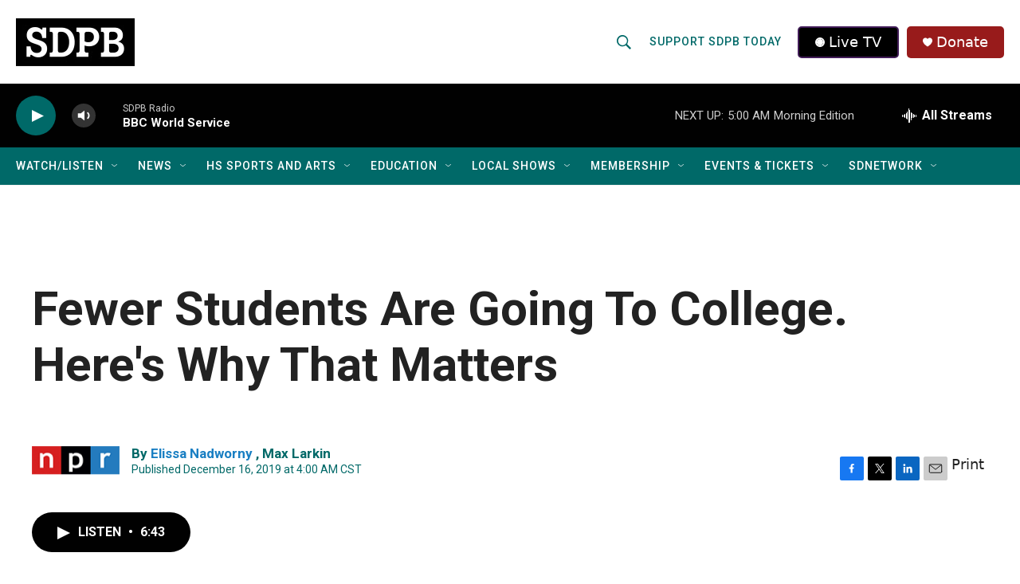

--- FILE ---
content_type: text/html
request_url: https://apps.npr.org/dailygraphics/graphics/student-enrollment-20191209/?initialWidth=700&childId=responsive-embed-student-enrollment-20191209&parentTitle=Fewer%20Students%20Are%20Going%20To%20College.%20Here%27s%20Why%20That%20Matters%20%7C%20SDPB&parentUrl=https%3A%2F%2Flisten.sdpb.org%2F2019-12-16%2Ffewer-students-are-going-to-college-heres-why-that-matters
body_size: 644
content:
<!doctype html>
<html lang="en">

<head>
    <meta charset="utf-8">
    <title>student-enrollment-20191209</title>
    <meta name="viewport" content="width=device-width">
    <meta name="robots" content="noindex" />
    <base target="_blank">
    <link rel="stylesheet" href="./graphic.css">
    <script>window.GOOGLE_ANALYTICS_ID = "UA-5828686-75";</script>
</head>
<body>

    
<h1>Student Enrollment At U.S. Colleges Down 11% Since<span class="widont">&nbsp;</span>2011</h1>



<h2>About 2.3 million fewer students enrolled in college this fall than in fall<span class="widont">&nbsp;</span>2011.</h2>


<div id="line-chart" class="graphic" role="img"

>
  <img src="fallback.png" alt="" class="fallback" />
</div>



<div class="footer">
  <p>Source: <a href="https://nscresearchcenter.org/report-search/">National Student Clearinghouse Research Center</a>
</p>
  <p>Credit: Daniel Wood/NPR</p>
</div>

<script type="text/javascript">
  var DATA = [{"date":"8/1/2011","Total Enrollment":20556272,"semester":"Fall 2011"},{"date":"8/1/2012","Total Enrollment":20195924,"semester":"Fall 2012"},{"date":"8/1/2013","Total Enrollment":19885203,"semester":"Fall 2013"},{"date":"8/1/2014","Total Enrollment":19619773,"semester":"Fall 2014"},{"date":"8/1/2015","Total Enrollment":19280473,"semester":"Fall 2015"},{"date":"8/1/2016","Total Enrollment":19010459,"semester":"Fall 2016"},{"date":"8/1/2017","Total Enrollment":18811280,"semester":"Fall 2017"},{"date":"8/1/2018","Total Enrollment":18482391,"semester":"Fall 2018"},{"date":"8/1/2019","Total Enrollment":18239874,"semester":"Fall 2019"}];
</script>

    <script src="./graphic.js"></script>
</body>
</html>


--- FILE ---
content_type: text/css
request_url: https://tags.srv.stackadapt.com/sa.css
body_size: -11
content:
:root {
    --sa-uid: '0-b69e48d5-b834-5126-64e3-a6c227aef805';
}